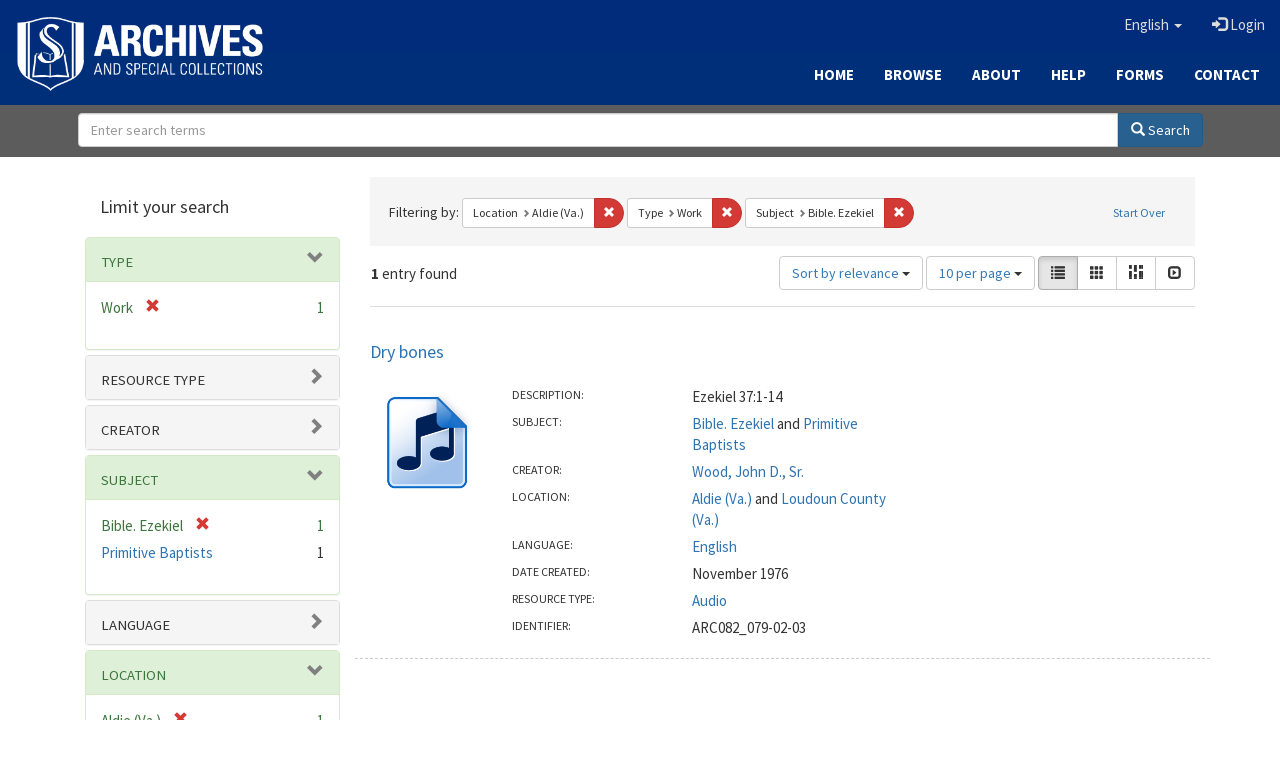

--- FILE ---
content_type: text/html; charset=utf-8
request_url: https://archives.sebts.edu/catalog?f%5Bbased_near_label_sim%5D%5B%5D=Aldie+%28Va.%29&f%5Bhuman_readable_type_sim%5D%5B%5D=Work&f%5Bsubject_sim%5D%5B%5D=Bible.+Ezekiel&locale=en
body_size: 6428
content:

<!DOCTYPE html>
<html lang="en" prefix="og:http://ogp.me/ns#">
  <head>
    <meta name="csrf-param" content="authenticity_token" />
<meta name="csrf-token" content="hYNpC4FIhcKwqcv7xnmsnyqvA1SuG/XOCgQAuK8RkjYayzrbmdI+xUh/ZvzNM9Takqvsp2ZEi8Yqh/yNGI6ioA==" />
<meta charset="utf-8" />
<!-- added for use on small devices like phones -->
<meta name="viewport" content="width=device-width, initial-scale=1.0" />
<link rel="resourcesync" href="https://archives.sebts.edu/capabilitylist?locale=en" />

<!-- Twitter card metadata -->

<!-- Google Scholar metadata -->


<title>Index Catalog // Archives &amp; Special Collections at Southeastern</title>

<!-- application css -->
<link rel="stylesheet" media="screen" href="/assets/application-3f624c66963a3b20996123942fe1560c9eb251b0911ec801f049c8ecd9c1b109.css" />

<!-- application js -->
<script src="/assets/application-fb63b5dff88c9bb09908b0db3c6a7dd54835e7d2ca44ab857f5cd8a239061fec.js"></script>

<style>
a { color: #2e74b2; }
.navbar-inverse .navbar-link { color: #ffebcd; }

.navbar-inverse { background-color: #002c7b; }

.navbar-inverse .navbar-nav > .open > a,
.navbar-inverse .navbar-nav > .open > a:hover,
.navbar-inverse .navbar-nav > .open > a:focus { background-color: #002c7b; }

.navbar-inverse .navbar-nav > li > a,
.navbar-inverse .navbar-text,
.navbar-inverse .navbar-brand { color: #dcdcdc; }

.btn-primary {
  background-color: #286090;
  border-color: #265b89;
}

.btn-primary:focus,
.btn-primary.focus {
  background-color: #245682;
  border-color: #1d4467;
}

.btn-primary:hover {
  background-color: #245682;
  border-color: #215079;
}

.btn-primary:active,
.btn-primary.active {
  background-color: #286090;
  border-color: #265b89;
}

.btn-primary:active:hover,
.btn-primary:active:focus,
.btn-primary:active.focus,
.btn-primary.active:hover,
.btn-primary.active:focus,
.btn-primary.active.focus{
  background-color: #286090;
  border-color: #265b89;
}

.btn-primary.disabled:hover,
.btn-primary.disabled:focus,
.btn-primary.disabled.focus,
.btn-primary[disabled]:hover,
.btn-primary[disabled]:focus,
.btn-primary[disabled].focus {
  background-color: #286090;
  border-color: #265b89;
}

</style>


<!-- Google Analytics -->
<script type="text/javascript">
  var _gaq = _gaq || [];
  _gaq.push(['_setAccount', 'UA-2647713-19']);
  _gaq.push(['_trackPageview']);

  (function() {
    var ga = document.createElement('script'); ga.type = 'text/javascript'; ga.async = true;
    ga.src = ('https:' == document.location.protocol ? 'https://ssl' : 'http://www') + '.google-analytics.com/ga.js';
    var s = document.getElementsByTagName('script')[0]; s.parentNode.insertBefore(ga, s);
  })();
</script>


<!-- for extras, e.g., a favicon -->


      <meta name="totalResults" content="1" />
<meta name="startIndex" content="0" />
<meta name="itemsPerPage" content="10" />

  <link rel="alternate" type="application/rss+xml" title="RSS for results" href="/catalog.rss?f%5Bbased_near_label_sim%5D%5B%5D=Aldie+%28Va.%29&amp;f%5Bhuman_readable_type_sim%5D%5B%5D=Work&amp;f%5Bsubject_sim%5D%5B%5D=Bible.+Ezekiel&amp;locale=en" />
  <link rel="alternate" type="application/atom+xml" title="Atom for results" href="/catalog.atom?f%5Bbased_near_label_sim%5D%5B%5D=Aldie+%28Va.%29&amp;f%5Bhuman_readable_type_sim%5D%5B%5D=Work&amp;f%5Bsubject_sim%5D%5B%5D=Bible.+Ezekiel&amp;locale=en" />
  <link rel="alternate" type="application/json" title="JSON" href="/catalog.json?f%5Bbased_near_label_sim%5D%5B%5D=Aldie+%28Va.%29&amp;f%5Bhuman_readable_type_sim%5D%5B%5D=Work&amp;f%5Bsubject_sim%5D%5B%5D=Bible.+Ezekiel&amp;locale=en" />

  </head>

  <body>
    <div class="skip-to-content">
      <a href="#skip-to-content">Skip to Content</a>
    </div>
    
      <div class="image-masthead sebts-image-masthead">
    <a id="logo" class="sebts-logo" href="/?locale=en" data-no-turbolink="true">
  <img class="sebts-nav-logo" src="/archives-white-small.png" width="250px" />
</a>
    
    <div class="sebts-masthead-inner-" style="background-color:#002f7a"></div>

    <div class="container site-title-container">
      <div class="site-title h1" style="text-align: center;">
        
      </div>
    </div>

    <div class="navbar-inverse">
      <button type="button" class="navbar-toggle collapsed" data-toggle="collapse" data-target="#top-navbar-collapse" aria-expanded="false">
        <span class="sr-only">Toggle navigation</span>
        <span class="icon-bar"></span>
        <span class="icon-bar"></span>
        <span class="icon-bar"></span>
      </button>
      <div class="collapse navbar-collapse" id="top-navbar-collapse">
        <ul id="user_utility_links" class="nav navbar-nav navbar-right">
  <li class="sebts-links " >
  <a href="/?locale=en">Home</a>
</li>
<li class="sebts-links " >
  <a href="/catalog?locale=en">Browse</a>
</li>
<li class="sebts-links " >
  <a href="/about?locale=en">About</a>
</li>
<li class="sebts-links " >
  <a href="/help?locale=en">Help</a>
</li>
<li class="sebts-links"> 
	<a href="/forms?locale=en">Forms</a>
</li>
<li class="sebts-links " >
  <a href="/contact?locale=en">Contact</a>
</li>
  <li class="nav-item dropdown">
    <a class="nav-link dropdown-toggle" data-toggle="dropdown" href="#" role="button" aria-haspopup="true" aria-expanded="false" aria-controls="language-dropdown-menu">
        <span class="sr-only">Switch language</span>
        <span title="Switch language">English</span>
        <b class="caret"></b>
    </a>
    <ul id="language-dropdown-menu" class="dropdown-menu" role="menu">
        <li role="presentation" class="dropdown-header">Switch language</li>
        <li role="presentation" class="divider"></li>
            <li role="presentation" lang="de">
                <a class="dropdown-item" role="menuitem" tabindex="-1" data-locale="de" href="?locale=de">Deutsch</a>
            </li>
            <li role="presentation" lang="en">
                <a class="dropdown-item" role="menuitem" tabindex="-1" data-locale="en" href="?locale=en">English</a>
            </li>
            <li role="presentation" lang="es">
                <a class="dropdown-item" role="menuitem" tabindex="-1" data-locale="es" href="?locale=es">Español</a>
            </li>
            <li role="presentation" lang="fr">
                <a class="dropdown-item" role="menuitem" tabindex="-1" data-locale="fr" href="?locale=fr">Français</a>
            </li>
            <li role="presentation" lang="it">
                <a class="dropdown-item" role="menuitem" tabindex="-1" data-locale="it" href="?locale=it">Italiano</a>
            </li>
            <li role="presentation" lang="pt-BR">
                <a class="dropdown-item" role="menuitem" tabindex="-1" data-locale="pt-BR" href="?locale=pt-BR">Português do Brasil</a>
            </li>
            <li role="presentation" lang="zh">
                <a class="dropdown-item" role="menuitem" tabindex="-1" data-locale="zh" href="?locale=zh">中文</a>
            </li>
    </ul>
</li>

    <li>
      <a href="/users/sign_in?locale=en">
        <span class="glyphicon glyphicon-log-in" aria-hidden="true"></span> Login
</a>    </li>
</ul>

    </div>
  </div> 

  <div class="sebts-banner-links-wrapper">
    <ul class="nav navbar-nav navbar-right sebts-links-wrapper">
      <li class="sebts-links " >
  <a href="/?locale=en">Home</a>
</li>
<li class="sebts-links " >
  <a href="/catalog?locale=en">Browse</a>
</li>
<li class="sebts-links " >
  <a href="/about?locale=en">About</a>
</li>
<li class="sebts-links " >
  <a href="/help?locale=en">Help</a>
</li>
<li class="sebts-links"> 
	<a href="/forms?locale=en">Forms</a>
</li>
<li class="sebts-links " >
  <a href="/contact?locale=en">Contact</a>
</li>
    </ul>
  </div>

  </div>
  <div class="row sebts-search-form-wrapper">
    <div class="col-sm-12">
      <form class="form-horizontal search-form" id="search-form-header" role="search" action="/catalog?locale=en" accept-charset="UTF-8" method="get"><input name="utf8" type="hidden" value="&#x2713;" />
  <input type="hidden" name="f[based_near_label_sim][]" value="Aldie (Va.)" />
<input type="hidden" name="f[human_readable_type_sim][]" value="Work" />
<input type="hidden" name="f[subject_sim][]" value="Bible. Ezekiel" />
<input type="hidden" name="locale" value="en" />
  <input type="hidden" name="search_field" id="search_field" value="all_fields" />
  <div class="form-group sebts-home-search">

    <!--<label class="control-label col-sm-3" for="search-field-header">
      Search 
    </label>-->

    <div class="input-group">
      <input type="text" name="q" id="search-field-header" class="q form-control" placeholder="Enter search terms" />

      <div class="input-group-btn">
        <button type="submit" class="btn btn-primary" id="search-submit-header">
          <span class="glyphicon glyphicon-search"></span> Search
        </button>

        </ul>
      </div><!-- /.input-group-btn -->
    </div><!-- /.input-group -->
    
  </div><!-- /.form-group -->
</form>
    </div>
  </div> 

    
    <div id="content-wrapper" class="container" role="main">
      
      

      <a name="skip-to-content" id="skip-to-content"></a>
      <div id="content" class="col-md-9 col-md-push-3 col-sm-8 col-sm-push-4">
    <h2 class="sr-only top-content-title">Search Constraints</h2>






      <div id="appliedParams" class="clearfix constraints-container">
        <div class="pull-right">
          <a class="catalog_startOverLink btn btn-sm btn-text" id="startOverLink" href="/catalog?locale=en">Start Over</a>
        </div>
        <span class="constraints-label">Filtering by:</span>
        
<span class="btn-group appliedFilter constraint filter filter-based_near_label_sim">
  <span class="constraint-value btn btn-sm btn-default btn-disabled">
      <span class="filterName">Location</span>
      <span class="filterValue" title="Aldie (Va.)">Aldie (Va.)</span>
  </span>

    <a class="btn btn-default btn-sm remove dropdown-toggle" href="/catalog?f%5Bhuman_readable_type_sim%5D%5B%5D=Work&amp;f%5Bsubject_sim%5D%5B%5D=Bible.+Ezekiel&amp;locale=en"><span class="glyphicon glyphicon-remove"></span><span class="sr-only">Remove constraint Location: Aldie (Va.)</span></a>
</span>


<span class="btn-group appliedFilter constraint filter filter-human_readable_type_sim">
  <span class="constraint-value btn btn-sm btn-default btn-disabled">
      <span class="filterName">Type</span>
      <span class="filterValue" title="Work">Work</span>
  </span>

    <a class="btn btn-default btn-sm remove dropdown-toggle" href="/catalog?f%5Bbased_near_label_sim%5D%5B%5D=Aldie+%28Va.%29&amp;f%5Bsubject_sim%5D%5B%5D=Bible.+Ezekiel&amp;locale=en"><span class="glyphicon glyphicon-remove"></span><span class="sr-only">Remove constraint Type: Work</span></a>
</span>


<span class="btn-group appliedFilter constraint filter filter-subject_sim">
  <span class="constraint-value btn btn-sm btn-default btn-disabled">
      <span class="filterName">Subject</span>
      <span class="filterValue" title="Bible. Ezekiel">Bible. Ezekiel</span>
  </span>

    <a class="btn btn-default btn-sm remove dropdown-toggle" href="/catalog?f%5Bbased_near_label_sim%5D%5B%5D=Aldie+%28Va.%29&amp;f%5Bhuman_readable_type_sim%5D%5B%5D=Work&amp;locale=en"><span class="glyphicon glyphicon-remove"></span><span class="sr-only">Remove constraint Subject: Bible. Ezekiel</span></a>
</span>

      </div>


<div id="sortAndPerPage" class="clearfix" role="navigation" aria-label="Results navigation">
      <div class="page_links">
      <span class="page_entries">
        <strong>1</strong> entry found
      </span>
    </div> 

  <div class="search-widgets pull-right"><div id="sort-dropdown" class="btn-group">
  <button type="button" class="btn btn-default dropdown-toggle" data-toggle="dropdown" aria-expanded="false">
      Sort by relevance <span class="caret"></span>
  </button>

  <ul class="dropdown-menu" role="menu">
        <li role="menuitem"><a href="/catalog?f%5Bbased_near_label_sim%5D%5B%5D=Aldie+%28Va.%29&amp;f%5Bhuman_readable_type_sim%5D%5B%5D=Work&amp;f%5Bsubject_sim%5D%5B%5D=Bible.+Ezekiel&amp;locale=en&amp;sort=score+desc%2C+system_create_dtsi+desc">relevance</a></li>
        <li role="menuitem"><a href="/catalog?f%5Bbased_near_label_sim%5D%5B%5D=Aldie+%28Va.%29&amp;f%5Bhuman_readable_type_sim%5D%5B%5D=Work&amp;f%5Bsubject_sim%5D%5B%5D=Bible.+Ezekiel&amp;locale=en&amp;sort=system_create_dtsi+desc">date uploaded ▼</a></li>
        <li role="menuitem"><a href="/catalog?f%5Bbased_near_label_sim%5D%5B%5D=Aldie+%28Va.%29&amp;f%5Bhuman_readable_type_sim%5D%5B%5D=Work&amp;f%5Bsubject_sim%5D%5B%5D=Bible.+Ezekiel&amp;locale=en&amp;sort=system_create_dtsi+asc">date uploaded ▲</a></li>
        <li role="menuitem"><a href="/catalog?f%5Bbased_near_label_sim%5D%5B%5D=Aldie+%28Va.%29&amp;f%5Bhuman_readable_type_sim%5D%5B%5D=Work&amp;f%5Bsubject_sim%5D%5B%5D=Bible.+Ezekiel&amp;locale=en&amp;sort=system_modified_dtsi+desc">date modified ▼</a></li>
        <li role="menuitem"><a href="/catalog?f%5Bbased_near_label_sim%5D%5B%5D=Aldie+%28Va.%29&amp;f%5Bhuman_readable_type_sim%5D%5B%5D=Work&amp;f%5Bsubject_sim%5D%5B%5D=Bible.+Ezekiel&amp;locale=en&amp;sort=system_modified_dtsi+asc">date modified ▲</a></li>
  </ul>
</div>


  <span class="sr-only">Number of results to display per page</span>
<div id="per_page-dropdown" class="btn-group">
  <button type="button" class="btn btn-default dropdown-toggle" data-toggle="dropdown" aria-expanded="false">
    10 per page <span class="caret"></span>
  </button>
  <ul class="dropdown-menu" role="menu">
      <li role="menuitem"><a href="/catalog?f%5Bbased_near_label_sim%5D%5B%5D=Aldie+%28Va.%29&amp;f%5Bhuman_readable_type_sim%5D%5B%5D=Work&amp;f%5Bsubject_sim%5D%5B%5D=Bible.+Ezekiel&amp;locale=en&amp;per_page=10">10<span class="sr-only"> per page</span></a></li>
      <li role="menuitem"><a href="/catalog?f%5Bbased_near_label_sim%5D%5B%5D=Aldie+%28Va.%29&amp;f%5Bhuman_readable_type_sim%5D%5B%5D=Work&amp;f%5Bsubject_sim%5D%5B%5D=Bible.+Ezekiel&amp;locale=en&amp;per_page=20">20<span class="sr-only"> per page</span></a></li>
      <li role="menuitem"><a href="/catalog?f%5Bbased_near_label_sim%5D%5B%5D=Aldie+%28Va.%29&amp;f%5Bhuman_readable_type_sim%5D%5B%5D=Work&amp;f%5Bsubject_sim%5D%5B%5D=Bible.+Ezekiel&amp;locale=en&amp;per_page=50">50<span class="sr-only"> per page</span></a></li>
      <li role="menuitem"><a href="/catalog?f%5Bbased_near_label_sim%5D%5B%5D=Aldie+%28Va.%29&amp;f%5Bhuman_readable_type_sim%5D%5B%5D=Work&amp;f%5Bsubject_sim%5D%5B%5D=Bible.+Ezekiel&amp;locale=en&amp;per_page=100">100<span class="sr-only"> per page</span></a></li>
  </ul>
</div>

<div class="view-type">
  <span class="sr-only">View results as: </span>
  <div class="view-type-group btn-group">
      <a title="List" class="btn btn-default view-type-list active" href="/catalog?f%5Bbased_near_label_sim%5D%5B%5D=Aldie+%28Va.%29&amp;f%5Bhuman_readable_type_sim%5D%5B%5D=Work&amp;f%5Bsubject_sim%5D%5B%5D=Bible.+Ezekiel&amp;locale=en&amp;view=list">
        <span class="glyphicon glyphicon-list view-icon-list"></span>
        <span class="caption">List</span>
</a>      <a title="Gallery" class="btn btn-default view-type-gallery " href="/catalog?f%5Bbased_near_label_sim%5D%5B%5D=Aldie+%28Va.%29&amp;f%5Bhuman_readable_type_sim%5D%5B%5D=Work&amp;f%5Bsubject_sim%5D%5B%5D=Bible.+Ezekiel&amp;locale=en&amp;view=gallery">
        <span class="glyphicon glyphicon-gallery view-icon-gallery"></span>
        <span class="caption">Gallery</span>
</a>      <a title="Masonry" class="btn btn-default view-type-masonry " href="/catalog?f%5Bbased_near_label_sim%5D%5B%5D=Aldie+%28Va.%29&amp;f%5Bhuman_readable_type_sim%5D%5B%5D=Work&amp;f%5Bsubject_sim%5D%5B%5D=Bible.+Ezekiel&amp;locale=en&amp;view=masonry">
        <span class="glyphicon glyphicon-masonry view-icon-masonry"></span>
        <span class="caption">Masonry</span>
</a>      <a title="Slideshow" class="btn btn-default view-type-slideshow " href="/catalog?f%5Bbased_near_label_sim%5D%5B%5D=Aldie+%28Va.%29&amp;f%5Bhuman_readable_type_sim%5D%5B%5D=Work&amp;f%5Bsubject_sim%5D%5B%5D=Bible.+Ezekiel&amp;locale=en&amp;view=slideshow">
        <span class="glyphicon glyphicon-slideshow view-icon-slideshow"></span>
        <span class="caption">Slideshow</span>
</a>  </div>
</div>
</div>
</div>


<h2 class="sr-only">Search Results</h2>

  <div id="search-results">
  <ul class="list-unstyled catalog" start="1">
    <li id="document_kp78gh408" class="document blacklight-work" itemscope itemtype="http://schema.org/AudioObject">
  <div class="row search-result-wrapper">
    <div class="search-results-title-row">
  <h3 class="search-result-title"><a href="/concern/works/kp78gh408?locale=en">Dry bones</a></h3>
</div>

<div class="col-md-2">
  <div class="list-thumbnail">
    <a data-context-href="/catalog/kp78gh408/track?locale=en&amp;search_id=711024013" href="/concern/works/kp78gh408?locale=en"><img src="/assets/audio-5133b642ee875760dbd85bfab48649d009efd4bd29db1165f891b48a90b4f37e.png" /></a>
  </div>
</div>

<div class="col-md-6">
  <div class="metadata">
    <dl class="dl-horizontal">
          <dt data-solr-field-name="description_tesim">Description:</dt>
          <dd>Ezekiel 37:1-14</dd>
          <dt data-solr-field-name="subject_tesim">Subject:</dt>
          <dd><span itemprop="about"><a href="/catalog?f%5Bsubject_sim%5D%5B%5D=Bible.+Ezekiel&amp;locale=en">Bible. Ezekiel</a></span> and <span itemprop="about"><a href="/catalog?f%5Bsubject_sim%5D%5B%5D=Primitive+Baptists&amp;locale=en">Primitive Baptists</a></span></dd>
          <dt data-solr-field-name="creator_tesim">Creator:</dt>
          <dd><span itemprop="creator"><a href="/catalog?f%5Bcreator_sim%5D%5B%5D=Wood%2C+John+D.%2C+Sr.&amp;locale=en">Wood, John D., Sr.</a></span></dd>
          <dt data-solr-field-name="based_near_label_tesim">Location:</dt>
          <dd><span itemprop="contentLocation"><a href="/catalog?f%5Bbased_near_label_sim%5D%5B%5D=Aldie+%28Va.%29&amp;locale=en">Aldie (Va.)</a></span> and <span itemprop="contentLocation"><a href="/catalog?f%5Bbased_near_label_sim%5D%5B%5D=Loudoun+County+%28Va.%29&amp;locale=en">Loudoun County (Va.)</a></span></dd>
          <dt data-solr-field-name="language_tesim">Language:</dt>
          <dd><span itemprop="inLanguage"><a href="/catalog?f%5Blanguage_sim%5D%5B%5D=English&amp;locale=en">English</a></span></dd>
          <dt data-solr-field-name="date_created_tesim">Date Created:</dt>
          <dd>November 1976</dd>
          <dt data-solr-field-name="resource_type_tesim">Resource type:</dt>
          <dd><a href="/catalog?f%5Bresource_type_sim%5D%5B%5D=Audio&amp;locale=en">Audio</a></dd>
          <dt data-solr-field-name="identifier_tesim">Identifier:</dt>
          <dd>ARC082_079-02-03</dd>
    </dl>
  </div>
</div>

  </div>
</li>


  </ul>
</div>




</div>

<div id="sidebar" class="col-md-3 col-md-pull-9 col-sm-4 col-sm-pull-8">
  <div id="facets" class="facets sidenav">

  <div class="top-panel-heading panel-heading">
    <button type="button" class="facets-toggle" data-toggle="collapse" data-target="#facet-panel-collapse">
      <span class="sr-only">Toggle facets</span>
      <span class="icon-bar"></span>
      <span class="icon-bar"></span>
      <span class="icon-bar"></span>
    </button>

    <h2 class='facets-heading'>
      Limit your search
    </h2>
  </div>

  <div id="facet-panel-collapse" class="collapse panel-group">
    <div class="panel panel-default facet_limit blacklight-human_readable_type_sim facet_limit-active">
  <div class=" collapse-toggle panel-heading" aria-expanded="false" data-toggle="collapse" data-target="#facet-human_readable_type_sim">
    <h3 class="panel-title facet-field-heading">
      <a data-turbolinks="false" data-no-turbolink="true" href="#">Type</a>
    </h3>
  </div>
  <div id="facet-human_readable_type_sim" class="panel-collapse facet-content in">
    <div class="panel-body">
      <ul class="facet-values list-unstyled">
  <li><span class="facet-label"><span class="selected">Work</span><a class="remove" href="/catalog?f%5Bbased_near_label_sim%5D%5B%5D=Aldie+%28Va.%29&amp;f%5Bsubject_sim%5D%5B%5D=Bible.+Ezekiel&amp;locale=en"><span class="glyphicon glyphicon-remove"></span><span class="sr-only">[remove]</span></a></span><span class="selected facet-count">1</span></li>

</ul>

    </div>
  </div>
</div>

<div class="panel panel-default facet_limit blacklight-resource_type_sim ">
  <div class="collapsed collapse-toggle panel-heading" aria-expanded="false" data-toggle="collapse" data-target="#facet-resource_type_sim">
    <h3 class="panel-title facet-field-heading">
      <a data-turbolinks="false" data-no-turbolink="true" href="#">Resource type</a>
    </h3>
  </div>
  <div id="facet-resource_type_sim" class="panel-collapse facet-content collapse">
    <div class="panel-body">
      <ul class="facet-values list-unstyled">
  <li><span class="facet-label"><a class="facet_select" href="/catalog?f%5Bbased_near_label_sim%5D%5B%5D=Aldie+%28Va.%29&amp;f%5Bhuman_readable_type_sim%5D%5B%5D=Work&amp;f%5Bresource_type_sim%5D%5B%5D=Audio&amp;f%5Bsubject_sim%5D%5B%5D=Bible.+Ezekiel&amp;locale=en">Audio</a></span><span class="facet-count">1</span></li>

</ul>

    </div>
  </div>
</div>

<div class="panel panel-default facet_limit blacklight-creator_sim ">
  <div class="collapsed collapse-toggle panel-heading" aria-expanded="false" data-toggle="collapse" data-target="#facet-creator_sim">
    <h3 class="panel-title facet-field-heading">
      <a data-turbolinks="false" data-no-turbolink="true" href="#">Creator</a>
    </h3>
  </div>
  <div id="facet-creator_sim" class="panel-collapse facet-content collapse">
    <div class="panel-body">
      <ul class="facet-values list-unstyled">
  <li><span class="facet-label"><a class="facet_select" href="/catalog?f%5Bbased_near_label_sim%5D%5B%5D=Aldie+%28Va.%29&amp;f%5Bcreator_sim%5D%5B%5D=Wood%2C+John+D.%2C+Sr.&amp;f%5Bhuman_readable_type_sim%5D%5B%5D=Work&amp;f%5Bsubject_sim%5D%5B%5D=Bible.+Ezekiel&amp;locale=en">Wood, John D., Sr.</a></span><span class="facet-count">1</span></li>

</ul>

    </div>
  </div>
</div>

<div class="panel panel-default facet_limit blacklight-subject_sim facet_limit-active">
  <div class=" collapse-toggle panel-heading" aria-expanded="false" data-toggle="collapse" data-target="#facet-subject_sim">
    <h3 class="panel-title facet-field-heading">
      <a data-turbolinks="false" data-no-turbolink="true" href="#">Subject</a>
    </h3>
  </div>
  <div id="facet-subject_sim" class="panel-collapse facet-content in">
    <div class="panel-body">
      <ul class="facet-values list-unstyled">
  <li><span class="facet-label"><span class="selected">Bible. Ezekiel</span><a class="remove" href="/catalog?f%5Bbased_near_label_sim%5D%5B%5D=Aldie+%28Va.%29&amp;f%5Bhuman_readable_type_sim%5D%5B%5D=Work&amp;locale=en"><span class="glyphicon glyphicon-remove"></span><span class="sr-only">[remove]</span></a></span><span class="selected facet-count">1</span></li><li><span class="facet-label"><a class="facet_select" href="/catalog?f%5Bbased_near_label_sim%5D%5B%5D=Aldie+%28Va.%29&amp;f%5Bhuman_readable_type_sim%5D%5B%5D=Work&amp;f%5Bsubject_sim%5D%5B%5D=Bible.+Ezekiel&amp;f%5Bsubject_sim%5D%5B%5D=Primitive+Baptists&amp;locale=en">Primitive Baptists</a></span><span class="facet-count">1</span></li>

</ul>

    </div>
  </div>
</div>

<div class="panel panel-default facet_limit blacklight-language_sim ">
  <div class="collapsed collapse-toggle panel-heading" aria-expanded="false" data-toggle="collapse" data-target="#facet-language_sim">
    <h3 class="panel-title facet-field-heading">
      <a data-turbolinks="false" data-no-turbolink="true" href="#">Language</a>
    </h3>
  </div>
  <div id="facet-language_sim" class="panel-collapse facet-content collapse">
    <div class="panel-body">
      <ul class="facet-values list-unstyled">
  <li><span class="facet-label"><a class="facet_select" href="/catalog?f%5Bbased_near_label_sim%5D%5B%5D=Aldie+%28Va.%29&amp;f%5Bhuman_readable_type_sim%5D%5B%5D=Work&amp;f%5Blanguage_sim%5D%5B%5D=English&amp;f%5Bsubject_sim%5D%5B%5D=Bible.+Ezekiel&amp;locale=en">English</a></span><span class="facet-count">1</span></li>

</ul>

    </div>
  </div>
</div>

<div class="panel panel-default facet_limit blacklight-based_near_label_sim facet_limit-active">
  <div class=" collapse-toggle panel-heading" aria-expanded="false" data-toggle="collapse" data-target="#facet-based_near_label_sim">
    <h3 class="panel-title facet-field-heading">
      <a data-turbolinks="false" data-no-turbolink="true" href="#">Location</a>
    </h3>
  </div>
  <div id="facet-based_near_label_sim" class="panel-collapse facet-content in">
    <div class="panel-body">
      <ul class="facet-values list-unstyled">
  <li><span class="facet-label"><span class="selected">Aldie (Va.)</span><a class="remove" href="/catalog?f%5Bhuman_readable_type_sim%5D%5B%5D=Work&amp;f%5Bsubject_sim%5D%5B%5D=Bible.+Ezekiel&amp;locale=en"><span class="glyphicon glyphicon-remove"></span><span class="sr-only">[remove]</span></a></span><span class="selected facet-count">1</span></li><li><span class="facet-label"><a class="facet_select" href="/catalog?f%5Bbased_near_label_sim%5D%5B%5D=Aldie+%28Va.%29&amp;f%5Bbased_near_label_sim%5D%5B%5D=Loudoun+County+%28Va.%29&amp;f%5Bhuman_readable_type_sim%5D%5B%5D=Work&amp;f%5Bsubject_sim%5D%5B%5D=Bible.+Ezekiel&amp;locale=en">Loudoun County (Va.)</a></span><span class="facet-count">1</span></li>

</ul>

    </div>
  </div>
</div>

<div class="panel panel-default facet_limit blacklight-date_facet_yearly_isim ">
  <div class="collapsed collapse-toggle panel-heading" aria-expanded="false" data-toggle="collapse" data-target="#facet-date_facet_yearly_isim">
    <h3 class="panel-title facet-field-heading">
      <a data-turbolinks="false" data-no-turbolink="true" href="#">Year Created</a>
    </h3>
  </div>
  <div id="facet-date_facet_yearly_isim" class="panel-collapse facet-content collapse">
    <div class="panel-body">
      <ul class="facet-values list-unstyled">
  <li><span class="facet-label"><a class="facet_select" href="/catalog?f%5Bbased_near_label_sim%5D%5B%5D=Aldie+%28Va.%29&amp;f%5Bdate_facet_yearly_isim%5D%5B%5D=1976&amp;f%5Bhuman_readable_type_sim%5D%5B%5D=Work&amp;f%5Bsubject_sim%5D%5B%5D=Bible.+Ezekiel&amp;locale=en">1976</a></span><span class="facet-count">1</span></li>

</ul>

    </div>
  </div>
</div>

  </div>
</div>

</div>

    </div><!-- /#content-wrapper -->
    <footer class="navbar navbar-inverse site-footer">
  <div class="container-fluid" style="padding-bottom:10px; padding-top:30px">
    <div class="col-sm-3 text-center" style="padding-bottom: 20px">
        <a href="https://library.sebts.edu"><img height="60" src="/library_whitelogo.png" /></a>
    </div>
    <div class="col-sm-3 text-left" style="padding-bottom: 20px">
      <span class="text-white glyphicon glyphicon-earphone"></span>
      <a href="tel:919-761-2329" class="text-white"> (919) 761-2329</a><br>
      <span class="text-white glyphicon glyphicon-send"></span>
      <a href="mailto:archives@sebts.edu" class="text-white"> archives@sebts.edu</a>
      <div class="text-white"><span class="glyphicon glyphicon-map-marker"></span> 114 N. Wingate Street<br>
        <span class="glyphicon glyphicon-map-marker" style="visibility: hidden"></span> Wake Forest, NC 27587<br></div>
    </div>
    <div class="col-sm-3 text-center" style="padding-bottom: 20px">
      <a href="https://www.facebook.com/SEBTSLibrary/" target="_blank"><i class="text-white fa fa-facebook" style="font-size:50px; padding-right:20px"></i></a>
      <!--- <a href="https://www.twitter.com/SEBTSLibrary" target="_blank"><i class="text-white fa fa-twitter" style="font-size:50px; padding-right:20px"></i></a> --->
      <a href="https://www.instagram.com/SEBTSLibrary/" target="_blank"><i class="text-white fa fa-instagram" style="font-size:50px; padding-right:20px"></i></a>
      <a href="https://www.youtube.com/channel/UCtLsPYjsUHfmb8hZtK6qOAQ" target="_blank"><i class="text-white fa fa-youtube" style="font-size:50px; padding-right:20px"></i></a>
    </div>
    <div class="col-sm-3 text-center" style="padding-bottom: 20px">
        <a href="https://www.sebts.edu"><img height="60" src="/SEBTS_horizontal_white.png" /></a>
    </div>
  </div>
</footer>

    <div id="ajax-modal" class="modal fade" tabindex="-1" role="dialog" aria-hidden="true">
  <div class="modal-dialog" role="document">
    <div class="modal-content">
    </div>
  </div>
</div>

  </body>
</html>

